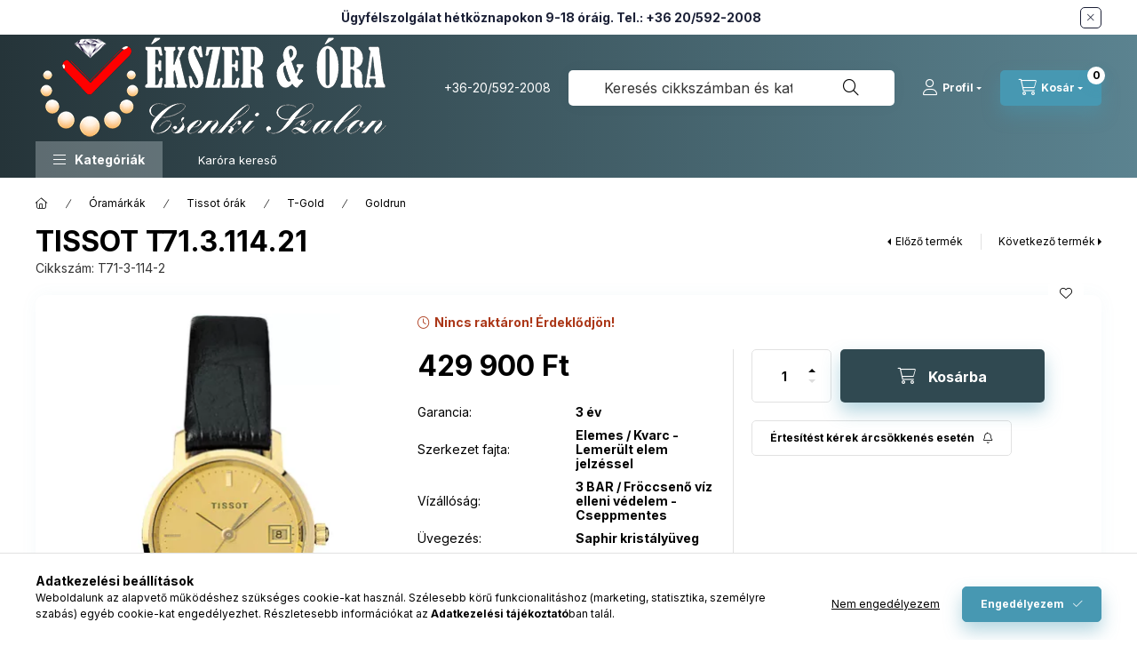

--- FILE ---
content_type: text/html
request_url: https://cdn.trustindex.io/widgets/65/652aec558a2a93914626ac7232a/content.html
body_size: 352
content:
<div data-delay-load="1" class=" ti-widget ti-no-profile-img " data-layout-id="55" data-layout-category="badge" data-set-id="drop-shadow" data-pid="652aec558a2a93914626ac7232a" data-language="hu" data-close-locale="Bezárás" data-rich-snippet="0c6dc1373865g976" data-css-version="2" data-footer-link-domain="trustindex.io" data-size="1" > <div class="ti-widget-container"> <a href="https://www.trustindex.io/reviews/www.ekszeresora.hu-1/lang/en" role="button" target="_blank" rel="noopener" class="ti-header ti-header-grid source-all" > <div class="ti-fade-container"> <div class="ti-large-logo"> <div class="ti-v-center"> <img class="ti-logo-fb" src="https://cdn.trustindex.io/assets/platform/Trustindex/logo.svg" loading="lazy" alt="Trustindex" width="150" height="25" data-no-logo-styles=&quot;1&quot; /> </div> </div> <span class="ti-stars"><img class="ti-star f" src="https://cdn.trustindex.io/assets/platform/Trustindex/star/f.svg" alt="Trustindex" width="17" height="17" loading="lazy" /><img class="ti-star f" src="https://cdn.trustindex.io/assets/platform/Trustindex/star/f.svg" alt="Trustindex" width="17" height="17" loading="lazy" /><img class="ti-star f" src="https://cdn.trustindex.io/assets/platform/Trustindex/star/f.svg" alt="Trustindex" width="17" height="17" loading="lazy" /><img class="ti-star f" src="https://cdn.trustindex.io/assets/platform/Trustindex/star/f.svg" alt="Trustindex" width="17" height="17" loading="lazy" /><img class="ti-star f" src="https://cdn.trustindex.io/assets/platform/Trustindex/star/f.svg" alt="Trustindex" width="17" height="17" loading="lazy" /></span> <div class="ti-text"> <span class="nowrap">4.9<span class="text-separator"></span>202 vélemény</span> </div> </div> </a> </div> </div> 